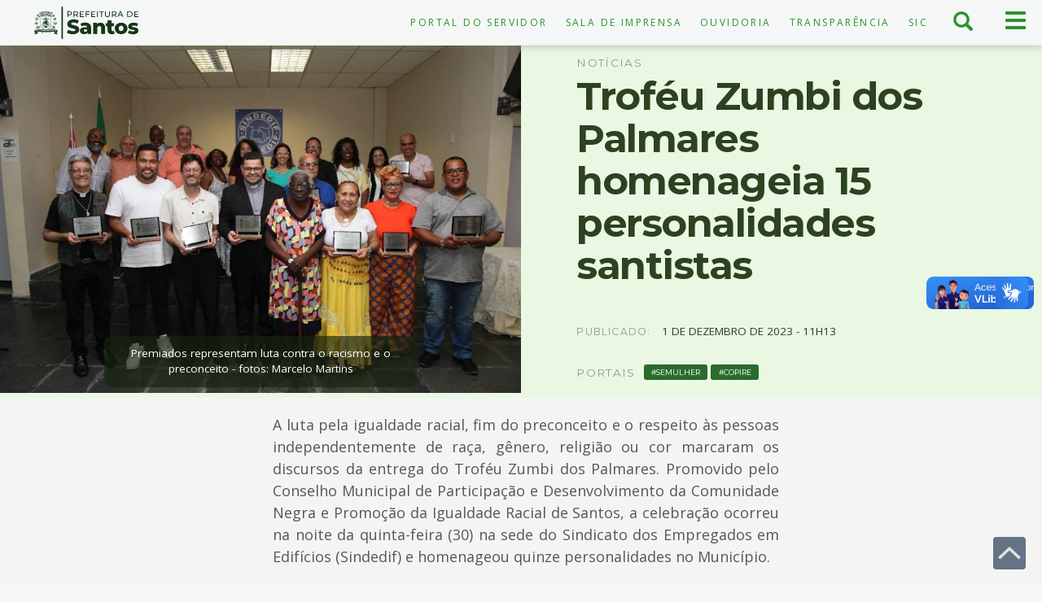

--- FILE ---
content_type: text/html; charset=utf-8
request_url: https://www.santos.sp.gov.br/?q=noticia/trofeu-zumbi-dos-palmares-homenageia-15-personalidades-santistas
body_size: 15509
content:
<!doctype html>
<html lang="pt-br" dir="ltr" prefix="content: http://purl.org/rss/1.0/modules/content/ dc: http://purl.org/dc/terms/ foaf: http://xmlns.com/foaf/0.1/ rdfs: http://www.w3.org/2000/01/rdf-schema# sioc: http://rdfs.org/sioc/ns# sioct: http://rdfs.org/sioc/types# skos: http://www.w3.org/2004/02/skos/core# xsd: http://www.w3.org/2001/XMLSchema#">
    <head>
        <meta charset="utf-8">
        <meta name="viewport" content="width=device-width, initial-scale=1">
        <title>Troféu Zumbi dos Palmares homenageia 15 personalidades santistas | Notícia | Prefeitura de Santos</title>
        <link rel="preconnect" href="https://fonts.googleapis.com">
        <link rel="preconnect" href="https://fonts.gstatic.com" crossorigin>
        <link href="https://fonts.googleapis.com/css2?family=Montserrat:ital,wght@0,300;0,400;0,600;0,700;0,900;1,300;1,400;1,600;1,700;1,900&family=Open+Sans:ital,wght@0,300;0,400;0,700;1,300;1,400;1,700&display=swap" rel="stylesheet">
        <link href="https://www.santos.sp.gov.br/sites/all/themes/portal/favicon-32x32.png" rel="icon" type="image/png" sizes="32x32" />
        <link href="https://www.santos.sp.gov.br/sites/all/themes/portal/favicon-16x16.png" rel="icon" type="image/png" sizes="16x16" />
                <link rel="shortcut icon" href="https://www.santos.sp.gov.br/sites/all/themes/portal/favicon.ico" type="image/vnd.microsoft.icon" />
<meta name="keywords" content="Semulher, Copire" />
<link rel="shortlink" href="https://www.santos.sp.gov.br/?q=node/158687" />
<meta property="og:type" content="article" />
<meta property="og:site_name" content="Prefeitura de Santos" />
<meta property="og:url" content="https://www.santos.sp.gov.br/?q=noticia/trofeu-zumbi-dos-palmares-homenageia-15-personalidades-santistas" />
<meta property="og:title" content="Troféu Zumbi dos Palmares homenageia 15 personalidades santistas" />
<meta property="og:description" content="premiados posam para foto segurando placas. #paratodosverem &gt;jpg&gt;125572&gt;https://www.santos.sp.gov.br/../../static/files_www/styles/newspage/public/field/image/marcelo_martins_8298.jpg?itok=gBX164kC&gt;720&gt;https://www.santos.sp.gov.br/../../static/files_www/styles/newspage/public/field/image/marcelo_martins_8298.jpg?itok=gBX164kC&gt;image/jpeg&gt;https://www.santos.sp.gov.br/../../static/files_www/styles/newspage/public/field/image/marcelo_martins_8298.jpg?itok=gBX164kC&gt;/../../static/files_www/styles/newspage/public/field/image/marcelo_martins_8298.jpg&gt;&gt;&gt;&gt;&gt;Premiados representam luta contra o racismo e o preconceito - fotos: Marcelo Martins&gt;public://field/image/marcelo_martins_8298.jpg&gt;1480" />
<meta property="og:image" content="https://www.santos.sp.gov.br/../../static/files_www/styles/newspage/public/field/image/marcelo_martins_8298.jpg" />
<meta property="og:image:secure_url" content="https://www.santos.sp.gov.br/../../static/files_www/styles/wp-img/public/field/image/marcelo_martins_8298.jpg?itok=C42A-ijD" />
<meta property="og:image:type" content="jpg" />
<meta property="og:image:width" content="259" />
<meta property="og:image:height" content="259" />
<meta name="twitter:card" content="summary_large_image" />
<meta name="twitter:creator" content="@santos_agora" />
<meta name="twitter:creator:id" content="@santos_agora" />
<meta name="twitter:url" content="https://www.santos.sp.gov.br/?q=noticia/trofeu-zumbi-dos-palmares-homenageia-15-personalidades-santistas" />
<meta name="twitter:title" content="Troféu Zumbi dos Palmares homenageia 15 personalidades santistas" />
<meta name="twitter:image" content="https://www.santos.sp.gov.br/../../static/files_www/styles/newspagemodal/public/field/image/marcelo_martins_8298.jpg" />
<meta property="article:publisher" content="https://www.facebook.com/PrefeituraSantos/" />
<meta name="google-site-verification" content="Vs4wwRnCThLCOrfDqtmeZYu0ywJWAaE9ZBv7vsnQNnU" />

        
        <style> *{-webkit-box-sizing:border-box;-moz-box-sizing:border-box;box-sizing:border-box}::after,::before{-webkit-box-sizing:border-box;-moz-box-sizing:border-box;box-sizing:border-box}.flex{display: flex;}.col-sm-1,.col-sm-10,.col-sm-11,.col-sm-12,.col-sm-2,.col-sm-3,.col-sm-4,.col-sm-5,.col-sm-6,.col-sm-7,.col-sm-8,.col-sm-9{float:left}article h2{ font-size: 2.5em;border-top: 2px solid transparent;padding-top: 30px;margin: 50px 0 30px 0;}.col-lg-1,.col-lg-10,.col-lg-11,.col-lg-12,.col-lg-2,.col-lg-3,.col-lg-4,.col-lg-5,.col-lg-6,.col-lg-7,.col-lg-8,.col-lg-9,.col-md-1,.col-md-10,.col-md-11,.col-md-12,.col-md-2,.col-md-3,.col-md-4,.col-md-5,.col-md-6,.col-md-7,.col-md-8,.col-md-9,.col-sm-1,.col-sm-10,.col-sm-11,.col-sm-12,.col-sm-2,.col-sm-3,.col-sm-4,.col-sm-5,.col-sm-6,.col-sm-7,.col-sm-8,.col-sm-9,.col-xs-1,.col-xs-10,.col-xs-11,.col-xs-12,.col-xs-2,.col-xs-3,.col-xs-4,.col-xs-5,.col-xs-6,.col-xs-7,.col-xs-8,.col-xs-9{position:relative;min-height:1px;padding-right:15px;padding-left:15px}.xs .col-md-6{width: 100%;}.col-md-6{width: 50%;}.xs .col-md-9,.xs .col-lg-9{width: 100%;float:left;}.col-md-9,.col-lg-9{width: 75%;float:left;}.col-md-3,.col-lg-3{width:25%;float:left;}.xs .col-md-3,.xs .col-lg-3{width:100%}.subtitulo{font-weight: 100;margin: 5px 0;font-size: 1.6em;}body{padding-top:56px;font-family:'Open Sans',helvetica,sans-serif;direction:ltr;font-feature-settings:"liga", "kern";font-synthesis:none;text-rendering:optimizelegibility;color:#55565A;background:#F5F7F7;height:100%}.element-invisible{position:absolute!important;clip:rect(1px 1px 1px 1px);clip:rect(1px,1px,1px,1px);overflow:hidden;height:1px}.hidden{display:none!important}.sr-only{position:absolute;width:1px;height:1px;padding:0;margin:-1px;overflow:hidden;clip:rect(0,0,0,0);border:0}a{color:#2E912F;text-decoration:none}.navbar{min-height:50px}header.navbar .row{border-bottom:1px solid #e9ebeb;margin:0}header.navbar{background-color:#F5F7F7;background-image:none;border:0;margin-bottom:0;height:56px;border-radius:0;color:#2C4220;box-shadow:0 1px 10px #78817470}header .navbar-brand{float:left;height:50px;padding:15px;font-size:18px;line-height:20px;background-image:url(https://www.santos.sp.gov.br/sites/all/themes/portal/css/img/logopms-verde.svg);background-size:auto;background-repeat:no-repeat;text-indent:-999px;width:100%;height:40px;padding:0;margin:8px 0 5px;background-position:center center}.navbar-fixed-top{top:0;border-width:0 0 1px;position:fixed;right:0;left:0;z-index:1030}.nav{padding-left:0;margin-bottom:0;list-style:none}.badge{border-radius: 0.3rem;color: #E9F7E3;display: inline-block;font-weight: 400;padding: 0.3em 0.8em;text-transform: uppercase;vertical-align: text-top;white-space: nowrap;background-color: #2C6A2E;font-size: 0.6em;font-weight: 400;}.nav > li{position:relative;display:block}.nav > li > a{position:relative;display:block;padding:10px 15px}.nav-pills > li{float:left}.nav-pills > li > a{border-radius:4px}.pull-right{float:right!important}#menu-menu-servico-topo{display:flex;flex-direction:row;margin-top:9px;text-transform:uppercase;letter-spacing:.2em;font-size:.8em;justify-content:flex-end}#btn-menu-principal,#btn-menu-busca{margin:0;border:0;color:#2E912F;float:right;width:33%;height:55px;max-width:65px;border-radius:0;padding:0 10px;text-align:center;background:transparent}.off-canvas{position:fixed;top:56px;right:0;width:0;height:100%;z-index:1000000;overflow:scroll;padding-bottom:66px}.off-busca{position:fixed;width:0;right:0;height:55px;overflow:hidden;transition:width .6s ease 0s}.menu-breadcrumb{background:#0D2011;color:#99E665;display:flex;padding:20px;font-family:'Montserrat',Helvetica,sans-serif}.breadcrumb-main-list.fechado,.breadcrumb-second-list.fechado,.breadcrumb-third-list.fechado{display:none;transition:all ease-in-out 500ms}.page-taxonomy .taxonomy-header{background:#F5F7F7;margin-bottom:30px;color:#2C4220;overflow:hidden;display:flex;min-height:50rem;position:relative}.secretaria .background-o{width:100%;height:100%;background-size:cover!important;position:absolute;background-repeat:no-repeat!important;min-height:400px}.secretaria .background-o::after{content:"";background:linear-gradient(to right,rgba(0,0,0,0.85) 0%,rgba(0,0,0,0) 100%);opacity:.6;transition:opacity .45s cubic-bezier(.5,0,.3,1);position:absolute;bottom:0;top:0;left:0;right:0}article.node-servico header,article.node-downloads header,article.node-institucional header,article.node-atividade header,article.node-projeto header,article.node-legislacao header,.view-eivs header{background:#E9F7E3;padding:20px 0 40px;color:#2C4220}.node-type-noticia .noticia-simples header{background:#E9F7E3;display:flex;padding:0;z-index:100;position:relative}.mega,.page-header{font-family:Helvetica,sans-serif;font-size:3.2em;border:none;font-weight:700;letter-spacing:-1.5px;margin:0 0 20px}article p, article ul, article ol, article dl{font-size: 1.2em;line-height: 1.5em;margin-bottom: 1.2em;}.footer {min-height:335px;border-top: 5px solid #2E912F;background: #1A2615 none repeat scroll 0 0;color: #E6EAEB;padding-top: 35px;}body.xs{font-size:13px;}body.sm{font-size:14px;}body.md,body.lg{font-size:15px;}body,input,textarea,select,button{direction:ltr;font-feature-settings:"kern";font-synthesis:none;text-align:left;}.container{clear: both;padding-right:15px;padding-left:15px;margin-right:auto;margin-left:auto}@media (min-width:768px){.container{width:750px}}@media (min-width:992px){.container{width:970px}}@media (min-width:1200px){.container{width:1170px}}.container-fluid{padding-right:15px;padding-left:15px;margin-right:auto;margin-left:auto}.row{margin-right:-15px;margin-left:-15px}.region-content header{margin-bottom: 20px;}.mega{font-size: 3.2em;font-weight: 700;letter-spacing: -1.5px;margin: 0 0 20px;}.label-text {margin-right: 10px;font-size: 0.9em;}.date-in-parts {margin: 0px 0 20px;font-size: 0.9em;}.eyebrow {font-size: 0.9em;text-transform: uppercase;letter-spacing: 0.1em;}</style> 
        <script src="https://www.santos.sp.gov.br/sites/all/modules/contrib/jquery_update/replace/jquery/2.2/jquery.min.js?v=2.2.4"></script>
<script src="https://www.santos.sp.gov.br/misc/jquery-extend-3.4.0.js?v=2.2.4"></script>
<script src="https://www.santos.sp.gov.br/misc/jquery-html-prefilter-3.5.0-backport.js?v=2.2.4"></script>
<script src="https://www.santos.sp.gov.br/misc/jquery.once.js?v=1.2"></script>
<script src="https://www.santos.sp.gov.br/misc/drupal.js?t9fhyw"></script>
<script src="https://www.santos.sp.gov.br/sites/all/modules/contrib/jquery_update/js/jquery_browser.js?v=0.0.1"></script>
<script src="https://www.santos.sp.gov.br/misc/form-single-submit.js?v=7.101"></script>
<script src="https://www.santos.sp.gov.br/../../static/files_www/languages/pt-br_DAI8lgC8OXaWHSCau-uowsKWreYx9Tc7yH4mWJq5j7s.js?t9fhyw"></script>
<script src="https://www.santos.sp.gov.br/sites/all/themes/portal/js/analytics.js?t9fhyw"></script>
<script src="https://www.santos.sp.gov.br/sites/all/themes/portal/js/hacks.js?t9fhyw"></script>
<script src="https://www.santos.sp.gov.br/sites/all/themes/portal/js/bootstrap.min.js?t9fhyw"></script>
<script src="https://www.santos.sp.gov.br/sites/all/themes/portal/js/imagesloaded.pkgd.min.js?t9fhyw"></script>
<script src="https://www.santos.sp.gov.br/sites/all/themes/portal/js/masonry.pkgd.min.js?t9fhyw"></script>
<script src="https://www.santos.sp.gov.br/sites/all/themes/portal/js/isotope.pkgd.min.js?t9fhyw"></script>
<script src="https://www.santos.sp.gov.br/sites/all/themes/portal/js/script.js?t9fhyw"></script>
<script src="https://www.santos.sp.gov.br/sites/all/themes/portal/js/indice.js?t9fhyw"></script>
<script src="https://www.santos.sp.gov.br/sites/all/themes/portal/js/cards.js?t9fhyw"></script>
<script src="https://www.santos.sp.gov.br/sites/all/themes/portal/js/menu-horizontal.js?t9fhyw"></script>
<script>jQuery.extend(Drupal.settings, {"basePath":"\/","pathPrefix":"","setHasJsCookie":0,"ajaxPageState":{"theme":"portal","theme_token":"PU0NPyRfJpcneWvEcpIkD0zKse1SMObclXYMsagjwoE","js":{"sites\/all\/themes\/portal\/js\/header.js":1,"sites\/all\/themes\/portal\/js\/sharing-buttons.js":1,"sites\/all\/themes\/bootstrap\/js\/bootstrap.js":1,"sites\/all\/modules\/contrib\/jquery_update\/replace\/jquery\/2.2\/jquery.min.js":1,"misc\/jquery-extend-3.4.0.js":1,"misc\/jquery-html-prefilter-3.5.0-backport.js":1,"misc\/jquery.once.js":1,"misc\/drupal.js":1,"sites\/all\/modules\/contrib\/jquery_update\/js\/jquery_browser.js":1,"misc\/form-single-submit.js":1,"public:\/\/languages\/pt-br_DAI8lgC8OXaWHSCau-uowsKWreYx9Tc7yH4mWJq5j7s.js":1,"sites\/all\/themes\/portal\/js\/analytics.js":1,"sites\/all\/themes\/portal\/js\/hacks.js":1,"sites\/all\/themes\/portal\/js\/bootstrap.min.js":1,"sites\/all\/themes\/portal\/js\/imagesloaded.pkgd.min.js":1,"sites\/all\/themes\/portal\/js\/masonry.pkgd.min.js":1,"sites\/all\/themes\/portal\/js\/isotope.pkgd.min.js":1,"sites\/all\/themes\/portal\/js\/script.js":1,"sites\/all\/themes\/portal\/js\/indice.js":1,"sites\/all\/themes\/portal\/js\/cards.js":1,"sites\/all\/themes\/portal\/js\/menu-horizontal.js":1},"css":{"modules\/system\/system.base.css":1,"sites\/all\/modules\/contrib\/calendar\/css\/calendar_multiday.css":1,"modules\/field\/theme\/field.css":1,"modules\/node\/node.css":1,"sites\/all\/modules\/contrib\/youtube\/css\/youtube.css":1,"sites\/all\/modules\/contrib\/views\/css\/views.css":1,"sites\/all\/modules\/contrib\/media\/modules\/media_wysiwyg\/css\/media_wysiwyg.base.css":1,"sites\/all\/modules\/contrib\/ctools\/css\/ctools.css":1,"sites\/all\/themes\/portal\/css\/card-noticia.css":1,"sites\/all\/themes\/portal\/css\/header.css":1,"sites\/all\/themes\/portal\/css\/noticias.css":1,"sites\/all\/themes\/portal\/css\/noticia.css":1,"sites\/all\/themes\/portal\/css\/sharing-buttons.css":1,"sites\/all\/themes\/portal\/css\/footer.css":1,"sites\/all\/themes\/portal\/css\/bootstrap.min.css":1,"sites\/all\/themes\/portal\/css\/bootstrap-theme.min.css":1,"sites\/all\/themes\/portal\/css\/style.css":1,"sites\/all\/themes\/portal\/css\/indice.css":1,"sites\/all\/themes\/portal\/css\/menu-horizontal.css":1,"sites\/all\/themes\/portal\/css\/cards.css":1,"sites\/all\/themes\/portal\/css\/print.css":1}},"better_exposed_filters":{"views":{"editoria":{"displays":{"block_ultimas_1":{"filters":[]},"block_ultimas_2":{"filters":[]},"block_ultimas_3":{"filters":[]},"block_ultimas_4":{"filters":[]},"block_agenda_1":{"filters":[]},"block_agenda_2":{"filters":[]},"block_agenda_3":{"filters":[]},"block_agenda_4":{"filters":[]},"block_obras_1":{"filters":[]},"block_obras_2":{"filters":[]},"block_obras_3":{"filters":[]},"block_obras_4":{"filters":[]}}}}},"urlIsAjaxTrusted":{"\/?q=noticia\/trofeu-zumbi-dos-palmares-homenageia-15-personalidades-santistas":true},"bootstrap":{"anchorsFix":"0","anchorsSmoothScrolling":"0","formHasError":1,"popoverEnabled":1,"popoverOptions":{"animation":1,"html":0,"placement":"right","selector":"","trigger":"click","triggerAutoclose":1,"title":"","content":"","delay":0,"container":"body"},"tooltipEnabled":1,"tooltipOptions":{"animation":1,"html":0,"placement":"auto left","selector":"","trigger":"hover focus","delay":0,"container":"body"}}});</script>
        <noscript>Seu navegador não possui suporte para JavaScript o que impede a página de funcionar de forma correta.</noscript>
    </head>
<!-- Matomo -->
<script>
  var _paq = window._paq = window._paq || [];
  /* tracker methods like "setCustomDimension" should be called before "trackPageView" */
  _paq.push(['trackPageView']);
  _paq.push(['enableLinkTracking']);
  (function() {
    var u="//hatdesign.com.br/analytics/matomo/";
    _paq.push(['setTrackerUrl', u+'matomo.php']);
    _paq.push(['setSiteId', '1']);
    var d=document, g=d.createElement('script'), s=d.getElementsByTagName('script')[0];
    g.async=true; g.src=u+'matomo.js'; s.parentNode.insertBefore(g,s);
  })();
</script>
<!-- End Matomo Code -->

<!-- Google tag (gtag.js) -->
<script async src="https://www.googletagmanager.com/gtag/js?id=G-RVC6QH1G64"></script>
<script>
  window.dataLayer = window.dataLayer || [];
  function gtag(){dataLayer.push(arguments);}
  gtag('js', new Date());
  

  gtag('config', 'G-RVC6QH1G64', {
      cookie_flags: 'max-age=7200;secure;samesite=none'
  });
</script>
    <body class="html not-front not-logged-in no-sidebars page-node page-node- page-node-158687 node-type-noticia i18n-pt-br">
                <ul id="acessibilidade" class="sr-only">
    <li><a class="sr-only-focusable" accesskey="1" href="#main-content" id="link-conteudo">Ir para o conteúdo <span>1</span></a></li>
    <li><a class="sr-only-focusable" accesskey="2" href="#main-menu" id="link-menu">Ir para o menu <span>2</span></a></li>
    <li><a class="sr-only-focusable" accesskey="3" href="#edit-keys-2" id="link-busca">Ir para busca <span>3</span></a></li>
    <li><a class="sr-only-focusable" accesskey="4" href="#footer" id="link-rodape">Ir para o rodapé <span>4</span></a></li>
    <li><a class="sr-only-focusable" accesskey="5" href="https://www.santos.sp.gov.br/?q=institucional/acessibilidade-em-governo-eletronico" id="link-acessibilidade">Acessibilidade <span>5</span></a></li>
</ul>
<header id="navbar" class="navbar navbar-fixed-top">
    <div class="row">
        <div class="col-xs-6 col-sm-3 col-md-2 no-padding">
            <div>
                <a class="navbar-brand" href="https://www.santos.sp.gov.br">Prefeitura de Santos</a>
            </div>
        </div>
        <div class="col-xs-6 col-sm-3 col-md-8 pull-right">
            <button type="button" id="btn-menu-principal" class="navbar-toggle show">
                <span class="sr-only">Menu principal</span>
                <span class="btnico">
                    <span class="icon-bar" aria-hidden="true"></span>
                    <span class="icon-bar" aria-hidden="true"></span>
                    <span class="icon-bar" aria-hidden="true"></span>
                </span>
            </button>
            <button type="button" id="btn-menu-busca">
                <span class="sr-only">Busca</span>
                <span class="btnico">
                    <span class="icon glyphicon glyphicon-search" aria-hidden="true"></span>
                </span>
            </button>
                                <div id="menu-topo" class="hidden-xs">
                        <ul id="menu-menu-servico-topo" class="nav nav-pills"><li class="menu-6187 first"><a href="https://www.santos.sp.gov.br/portal/servidor" title="Acesso ao Portal do Servidor">Portal do Servidor</a></li>
<li class="menu-6170"><a href="https://www.santos.sp.gov.br/saladeimprensa" title="">Sala de Imprensa</a></li>
<li class="menu-3168"><a href="https://www.santos.sp.gov.br/portal/ouvidoria" title="Portal da Ouvidoria">Ouvidoria</a></li>
<li class="menu-3171"><a href="https://www.santos.sp.gov.br/portal/transparencia" title="Portal da Transparência">Transparência</a></li>
<li class="menu-5274 last"><a href="https://www.santos.sp.gov.br/?q=servico/sic" title="Serviço de Informação ao Cidadão">SIC</a></li>
</ul>                    </div>
                    </div>
        <div class="off-busca">
            <form action="/?q=noticia/trofeu-zumbi-dos-palmares-homenageia-15-personalidades-santistas" method="post" id="search-api-page-search-form-busca-santoscidade-page" accept-charset="UTF-8"><div><div class="form-item form-item-keys-2 form-type-textfield form-group"><input placeholder="Digite alguma palavra-chave" class="form-control form-text" type="text" id="edit-keys-2" name="keys_2" value="" size="15" maxlength="128" /> <label class="control-label element-invisible" for="edit-keys-2">Digite alguma palavra-chave</label>
</div><input type="hidden" name="id" value="2" />
<button type="submit" id="edit-submit-2" name="op" value="Buscar" class="btn btn-primary form-submit">Buscar</button>
<input type="hidden" name="form_build_id" value="form-d-XcZm6tEK9OVAzC8pQCFgQBOEFz_MaopCQT6zvLPe8" />
<input type="hidden" name="form_id" value="search_api_page_search_form_busca_santoscidade_page" />
</div></form>            <a class="buscaClose" aria-label="Fechar busca" data-close="close" href="javascript:;">×</a>
        </div>
        <div class="off-canvas">
            <nav id="menu-main" class="col-xs-12 col-sm-6 col-md-4 no-padding">
                <a href="https://www.santos.sp.gov.br/editorias/" class="titulo-menu">Órgãos e Secretarias</a>
                <ul id="main-menu" class="nav nav-pills nav-stacked"><li class="menu-835 first"><a href="https://www.santos.sp.gov.br/portal/porto" title="">Assuntos Portuários e Emprego</a></li>
<li class="menu-6042"><a href="https://www.santos.sp.gov.br/portal/casa-civil" title="">Casa Civil </a></li>
<li class="menu-5966"><a href="https://www.santos.sp.gov.br/?q=portal/capep" title="">Capep </a></li>
<li class="menu-5484"><a href="https://cetsantos.com.br/" title="">CET</a></li>
<li class="menu-837"><a href="http://www.santos.sp.gov.br/portal/comunicacao" title="">Comunicação e Economia Criativa</a></li>
<li class="menu-4565"><a href="https://www.cohabsantista.com.br/index.php" title="">Cohab</a></li>
<li class="menu-838"><a href="https://www.santos.sp.gov.br/portal/cultura" title="">Cultura</a></li>
<li class="menu-3417"><a href="https://www.santos.sp.gov.br/portal/desenvolvimento-social" title="">Desenvolvimento Social</a></li>
<li class="menu-820"><a href="https://www.santos.sp.gov.br/portal/educacao" title="">Educação</a></li>
<li class="menu-826"><a href="https://www.santos.sp.gov.br/portal/esportes" title="">Esportes</a></li>
<li class="menu-840"><a href="https://www.santos.sp.gov.br/portal/financas" title="">Finanças e Gestão</a></li>
<li class="menu-4568"><a href="http://www.fundasantos.org.br" title="">Fundação Arquivo e Memória de Santos </a></li>
<li class="menu-4569"><a href="https://fpts.org.br/" title="">Fundação Parque Tecnológico</a></li>
<li class="menu-5904"><a href="https://www.santos.sp.gov.br/portal/fupes" title="">Fundação Pró-Esporte de Santos</a></li>
<li class="menu-4566"><a href="https://www.santos.sp.gov.br/portal/fundo-social" title="">Fundo Social de Solidariedade </a></li>
<li class="menu-1057"><a href="https://www.santos.sp.gov.br/portal/gabinete" title="">Gabinete do Prefeito</a></li>
<li class="menu-842"><a href="https://www.santos.sp.gov.br/portal/governo" title="">Governo</a></li>
<li class="menu-843"><a href="https://www.santos.sp.gov.br/portal/infraestrutura-e-servicos-publicos" title="">Infraestrutura e Serviços Públicos</a></li>
<li class="menu-844"><a href="https://www.santos.sp.gov.br/?q=portal/meio-ambiente-desenvolvimento-urbano-e-sustentabilidade" title=""> Meio Ambiente, Desenvolvimento Urbano e Sustentabilidade</a></li>
<li class="menu-5194"><a href="https://www.santos.sp.gov.br/?q=portal/semulher" title=""> Mulher, Cidadania, Diversidade e Direitos Humanos</a></li>
<li class="menu-848"><a href="https://www.santos.sp.gov.br/portal/obras" title="">Obras e Edificações</a></li>
<li class="menu-1042"><a href="https://www.santos.sp.gov.br/portal/ouvidoria" title="">Ouvidoria</a></li>
<li class="menu-5471"><a href="https://www.santos.sp.gov.br/?q=portal/prefeituras-regionais" title="">Prefeituras Regionais</a></li>
<li class="menu-4567"><a href="https://procon.santos.sp.gov.br/" title="">Procon</a></li>
<li class="menu-1801"><a href="https://www.santos.sp.gov.br/?q=content/procuradoria" title="">Procuradoria</a></li>
<li class="menu-5485"><a href="http://www.prodesan.com.br/" title="">Prodesan</a></li>
<li class="menu-846"><a href="https://www.santos.sp.gov.br/portal/saude" title="">Saúde</a></li>
<li class="menu-847"><a href="https://www.santos.sp.gov.br/portal/seguranca" title="">Segurança</a></li>
<li class="menu-6130"><a href="https://www.santos.sp.gov.br/?q=portal/turismo-comercio-e-empreendedorismo" title="">Turismo, Comércio e Empreendedorismo</a></li>
<li class="menu-6189 last"><a href="/?q=noticia/santos-e-vice-campea-dos-jogos-abertos-do-interior-0">Santos é vice-campeã dos Jogos Abertos do Interior</a></li>
</ul>            </nav>
            <nav id="menu-servicos" class="col-xs-12 col-sm-6 col-md-4 no-padding">
                <a href="https://www.santos.sp.gov.br/servicos/" class="titulo-menu">Serviços</a>
                                    <ul id="main-menu-servicos" class="nav nav-stacked"><li class="menu-1040 first"><a href="https://www.santos.sp.gov.br/?q=servico/consulta-processos" title="Consulta de processos">Consulta de Processos</a></li>
<li class="menu-5156"><a href="https://www.santos.sp.gov.br/?q=hotsite/calendario-oficial" title="Calendário Oficial">Calendário Oficial</a></li>
<li class="menu-5489"><a href="https://egov.santos.sp.gov.br/dadosabertos/concursos" title="Concursos Públicos">Concursos Públicos</a></li>
<li class="menu-5131"><a href="https://www.santos.sp.gov.br/?q=hotsite/conheca-santos" title="Conheça Santos ">Conheça Santos </a></li>
<li class="menu-3236"><a href="https://www.santos.sp.gov.br/?q=portal/conselhos" title="Acessar o Portal de Conselhos">Conselhos</a></li>
<li class="menu-3297"><a href="https://diariooficial.santos.sp.gov.br/" title="Acesso ao Diário Oficial de Santos">Diário Oficial</a></li>
<li class="menu-802"><a href="https://www.santos.sp.gov.br/?q=content/divida-ativa" title="Consulta, emissão de boletos, parcelamentos e anistias da Dívida Ativa">Dívida Ativa</a></li>
<li class="menu-2147"><a href="https://www.santos.sp.gov.br/?q=servico/eiv-estudo-previo-de-impacto-de-vizinhanca" title="Acesso aos Estudos Prévios de Impacto de Vizinhança">EIV - Estudo Prévio de Impacto de Vizinhança</a></li>
<li class="menu-923"><a href="https://www.santos.sp.gov.br/?q=servico/giss-online-e-nfs-e" title="Sobre Imposto Sobre Serviços e Nota Fiscal Eletrônica">Giss-Online e NFS-e</a></li>
<li class="menu-917"><a href="https://www.santos.sp.gov.br/?q=content/impostos-e-taxas" title="Sobre IPTU, impostos e taxas ">Impostos e Taxas</a></li>
<li class="menu-5829"><a href="https://www.santos.sp.gov.br/saladeimprensa" title="Atendimento a Imprensa">Imprensa</a></li>
<li class="menu-924"><a href="https://egov.santos.sp.gov.br/legis/" title="Acesso às leis e normas municipais">Legislação Municipal</a></li>
<li class="menu-804"><a href="http://www.santos.sp.gov.br/licitasantos/" title="Acessar o Licita Santos">Licita Santos</a></li>
<li class="menu-5133"><a href="https://www.santos.sp.gov.br/locais" title="Acessar o Portal de Locais">Locais </a></li>
<li class="menu-5129"><a href="https://www.santos.sp.gov.br/?q=lista-de-noticias" title="Acessar todas as Notícias">Notícias </a></li>
<li class="menu-800"><a href="https://egov.santos.sp.gov.br/somweb/" title="Acesso à Ouvidoria Digital">Ouvidoria Digital</a></li>
<li class="menu-5135"><a href="https://www.turismosantos.com.br/" title="Acessar o Portal do Turismo">Portal do Turismo</a></li>
<li class="menu-803"><a href="http://www.santos.sp.gov.br/?q=content/sala-do-empreendedor" title="Acessar o Portal da Sala do Empreendedor">Sala do Empreendedor</a></li>
<li class="menu-5137"><a href="https://www.santos.sp.gov.br/santosaovivo" title="Link para as cameras do Santos ao vivo">Santos ao Vivo</a></li>
<li class="menu-5132"><a href="https://www.santos.sp.gov.br/portal/servidor" title="Acessar o Portal do Servidor">Servidor </a></li>
<li class="menu-5130"><a href="https://www.santos.sp.gov.br/portal/transparencia" title="Acessar o Portal de Transparência">Transparência </a></li>
<li class="menu-997 last"><a href="https://webmail.santos.sp.gov.br/" title="Acesso ao Santos Webmail">Webmail</a></li>
</ul>                            </nav>
            <nav id="menu-portais" class="col-xs-12 col-sm-6 col-md-4 no-padding">
                <a href="https://www.santos.sp.gov.br/editorias/" class="titulo-menu">Portais</a>
                                    <ul id="menu-main-menu-portais" class="nav nav-stacked"><li class="menu-5172 first"><a href="https://www.santos.sp.gov.br/portal/diversidade" title="Acessar o Portal da Diversidade">Diversidade</a></li>
<li class="menu-6168"><a href="https://www.santos.sp.gov.br/?q=portal/escola-de-governo" title="Acessar o portal da Escola de Governo - EMAPS">Escola de Governo - EMAPS</a></li>
<li class="menu-5480"><a href="https://www.santos.sp.gov.br/?q=portal/habitasantos" title="Acessar o Portal do HabitaSantos">HabitaSantos</a></li>
<li class="menu-5148"><a href="https://www.santos.sp.gov.br/taxonomy/term/1211" title="Acessar o Portal do Idoso">Idoso</a></li>
<li class="menu-5173"><a href="https://www.santos.sp.gov.br/taxonomy/term/15222" title="Acessar o Portal da Igualdade Racial e Étnica">Igualdade Racial e Étnica</a></li>
<li class="menu-5174"><a href="https://www.santos.sp.gov.br/taxonomy/term/2990" title="Acessar o Portal da Juventude">Juventude</a></li>
<li class="menu-5147"><a href="https://www.santos.sp.gov.br/?q=portal/mulher" title="Acessar o Portal da Mulher">Mulher</a></li>
<li class="menu-5149"><a href="https://www.santos.sp.gov.br/taxonomy/term/3324" title="Acessar o Portal da Pessoa com Deficiência">Pessoa com Deficiência</a></li>
<li class="menu-5479"><a href="https://www.santos.sp.gov.br/?q=portal/renovasantos" title="Acessar o Portal do RenovaSantos">RenovaSantos</a></li>
<li class="menu-5277 last"><a href="https://www.santos.sp.gov.br/taxonomy/term/16611" title="Acessar o Portal do Santos Criativa">Santos Criativa</a></li>
</ul>                            </nav>
            <div id="contato" class="col-xs-12 col-sm-12 col-md-12 no-padding">
                <div class="grid-item col-xs-6 col-sm-6 col-md-6 col-lg-3">
                    <div class="contato-item"><div class="titulo-menu">Paço Municipal<br><small>Sede Administrativa</small></div><p>Praça Visconde de Mauá, s/n Centro, Santos - SP, 11010-900 Tel: 3201-5000</p></div>
                </div>
                <div class="col-xs-12 col-sm-5 col-md-6 col-lg-6">
                    <div class="grid-item col-xs-2 col-sm-2 col-md-1 col-lg-1"><a href="https://www.x.com/santos_agora"><img alt="Logo da Prefeitura de Santos no X" style="height: 25px; width: 25px;" src="https://www.santos.sp.gov.br/sites/all/themes/portal/css/icones/twitter-ico.svg">    </a></div>
                    <div class="grid-item col-xs-2 col-sm-2 col-md-1 col-lg-1"><a href="https://fb.com/prefeiturasantos"><img alt="Logo da Prefeitura de Santos no Facebook" src="https://www.santos.sp.gov.br/sites/all/themes/portal/css/icones/facebook-ico.svg" style="height: 25px; width: 25px;"> </a></div>
                    <div class="grid-item col-xs-2 col-sm-2 col-md-1 col-lg-1"><a href="https://www.instagram.com/santoscidade/"><img alt="Logo do Instagram  " src="https://www.santos.sp.gov.br/sites/all/themes/portal/css/icones/instagram-ico.svg" style="width: 25px; height: 25px;"></a></div>
                    <div class="grid-item col-xs-2 col-sm-2 col-md-1 col-lg-1"><a href="https://www.threads.net/santoscidade"><img alt="Logo do Threads" src="https://www.santos.sp.gov.br/sites/all/themes/portal/css/icones/threads-ico.svg" style="width: 25px; height: 25px;"></a></div>
                    <div class="grid-item col-xs-2 col-sm-2 col-md-1 col-lg-1"><a href="https://www.tiktok.com/santoscidade"><img alt="Logo do tiktok" style="width: 25px; height: 25px;" src="https://www.santos.sp.gov.br/sites/all/themes/portal/css/icones/logo-tiktok.svg"></a></div>
                    <div class="grid-item col-xs-2 col-sm-2 col-md-1 col-lg-1"><a href="https://www.youtube.com/santoscidade/"><img alt="Logo do Youtube  " src="https://www.santos.sp.gov.br/sites/all/themes/portal/css/icones/youtube-ico.svg" style="width: 35px; height: 25px;"></a></div>
                    <div class="grid-item col-xs-2 col-sm-2 col-md-1 col-lg-1"><a href="https://www.flickr.com/photos/202535072@N07"><svg fill="#fff" id="Layer_1" stroke="#fff" version="1.1" viewBox="0 0 504.4 504.4" xml:space="preserve" xmlns="http://www.w3.org/2000/svg" xmlns:xlink="http://www.w3.org/1999/xlink" width="34px" height="25px"><g id="SVGRepo_bgCarrier" stroke-width="0"></g><g id="SVGRepo_tracerCarrier" stroke-linecap="round" stroke-linejoin="round"></g><g id="SVGRepo_iconCarrier"> <g> <g> <path d="M377.6,0.2H126.4C56.8,0.2,0,57,0,126.6v251.6c0,69.2,56.8,126,126.4,126H378c69.6,0,126.4-56.8,126.4-126.4V126.6 C504,57,447.2,0.2,377.6,0.2z M158.8,325.4c-41.2,0-74.4-32.8-74.4-73.2s33.2-73.2,74.4-73.2c41.2,0,74.4,32.8,74.4,73.2 C233.2,292.6,199.6,325.4,158.8,325.4z M345.2,325.4c-41.2,0-74.4-32.8-74.4-73.2S304,179,345.2,179c41.2,0,74.4,32.8,74.4,73.2 C419.6,292.6,386.4,325.4,345.2,325.4z"></path> </g> </g> </g></svg></a></div>
                </div>
            </div>
        </div>
    </div>
    
</header>
<div>
    <div class="page-noticia">
                <section>
                        <a id="main-content" class="sr-only sr-only-focusable">Conteúdo</a>
                                                                                          <div class="region region-content">
    <section id="block-system-main" class="block block-system clearfix">

      
          <div class="image-noticia sem-imagem noticia-simples">
            <article id="node-158687" class="node node-noticia node-promoted clearfix" about="/?q=noticia/trofeu-zumbi-dos-palmares-homenageia-15-personalidades-santistas" typeof="sioc:Item foaf:Document">
                                    <header>
                        <div class="col-md-6 no-padding">
                            <a data-toggle="modal" data-target=".image-modal" href="#" class="img-noticia">
                                <figure>
                                    <img src="https://www.santos.sp.gov.br/../../static/files_www/styles/newspagesimples/public/field/image/marcelo_martins_8298.jpg?itok=wW9hyI1F" alt="premiados posam para foto segurando placas. #paratodosverem ">
                                    <figcaption class="text-center">Premiados representam luta contra o racismo e o preconceito - fotos: Marcelo Martins</figcaption>
                                </figure>
                            </a>
                        </div>
                        <div class="col-md-6 header-content flex">
                            <div class="col-md-offset-1 col-md-10">
                                                                <span class="eyebrow fadded label-text">Notícias</span>
                                <h1 class="page-header">Troféu Zumbi dos Palmares homenageia 15 personalidades santistas</h1>
                                                                <span property="dc:title" content="Troféu Zumbi dos Palmares homenageia 15 personalidades santistas" class="rdf-meta element-hidden"></span>                            </div>
                            <div class="col-md-offset-1 col-md-10">
                                                                    <div class="date-in-parts">
                                    <span class="eyebrow fadded label-text">Publicado:</span>
                                        <span class="day">1 </span> de 
                                        <span class="month">dezembro</span> de 
                                        <span class="year">2023 - <span class="hour">11h13</span></span>
                                    </div>
                                                            </div>
                            <div class="col-md-10 col-md-offset-1 col-md-10 flex">
                                <span class="eyebrow fadded label-text">PORTAIS</span> <div class="meta-evento"><div class="small"><div class="field field-name-field-tags field-type-taxonomy-term-reference field-label-hidden">
        <ul class="field-items ">
                    <li class="field-item badge tags even"><a href="/?q=portal/semulher" typeof="skos:Concept" property="rdfs:label skos:prefLabel" datatype="">Semulher</a></li>
                    <li class="field-item badge tags odd"><a href="/?q=portal/copire" typeof="skos:Concept" property="rdfs:label skos:prefLabel" datatype="">Copire</a></li>
            </ul>
</div>
</div></div>                            </div>
                        </div>
                    </header>
                    <div class="modal fade image-modal" tabindex="-1" role="dialog" style="display: none;">
                        <div class="modal-dialog modal-lg" role="document">
                            <div class="modal-content">
                                <button type="button" class="close" data-dismiss="modal" aria-label="Fechar"><span aria-hidden="true">&times;</span></button>
                                <img src="https://www.santos.sp.gov.br/../../static/files_www/styles/newspagemodal/public/field/image/marcelo_martins_8298.jpg?itok=Y6KSzoSh" alt="premiados posam para foto segurando placas. #paratodosverem ">
                            </div>
                        </div>
                    </div>
                                <div>
                    <div class="col-md-offset-1 col-md-10">
                        <div class="field field-name-body field-type-text-with-summary field-label-hidden"><div class="field-items"><div class="field-item even" property="content:encoded"><p style="margin-bottom:16px; text-align:justify">A luta pela igualdade racial, fim do preconceito e o respeito às pessoas independentemente de raça, gênero, religião ou cor marcaram os discursos da entrega do Troféu Zumbi dos Palmares. Promovido pelo Conselho Municipal de Participação e Desenvolvimento da Comunidade Negra e Promoção da Igualdade Racial de Santos, a celebração ocorreu na noite da quinta-feira (30) na sede do Sindicato dos Empregados em Edifícios (Sindedif) e homenageou quinze personalidades no Município.</p><p>Antes do início da premiação, foi realizada uma homenagem especial a Helena Monteiro da Costa, 98 anos. A aposentada santista é considerada a última brasileira viva descendente direta de pessoa escravizada no País.</p><p><img alt="" class="IMG-responsive" src="/../../static/files_www/files/portal_files/marcelo_martins_8250.jpg" /></p><p>Na sequência foram entregues os troféus. A honraria é dedicada a pessoas, entidades, corporações ou grupos, integrantes ou não de movimentos sociais que têm como objetivo promover a igualdade racial e o desenvolvimento da comunidade na região. Faz parte ainda das comemorações alusivas ao Dia da Consciência Negra, celebrado em 20 de novembro.</p><p>&ldquo;Esta premiação é de extrema importância porque são homenageadas pessoas que se destacam por um trabalho em prol da comunidade negra. O troféu é ainda um símbolo maior do que foi Zumbi dos Palmares, um herói de resistência e luta&rdquo;, diz o coordenador de Promoção Social e Étnica, Ivo Miguel Evangelista Santos.</p><p>A presidente do Conselho Municipal de Participação e Desenvolvimento da Comunidade Negra e da Promoção da Igualdade Racial, Mary Francisca do Careno também ressaltou a importância de se prestigiar cidadãos negros que fizeram e fazem a diferença na Cidade e de manter a história de Zumbi de Palmares e toda a luta pela liberdade no País.</p><p>&ldquo;É indispensável recuperar esta história, que precisa ser repassada para as crianças, os adolescentes e também os adultos, porque é uma vida de luta pela liberdade, para ser cidadão. É, na verdade, uma questão de cidadania e de você se orgulhar da história que você tem&rdquo;.</p><p>A vice-prefeita e secretária da Mulher, Cidadania e Direitos Humanos, Renata Bravo, citou a diversidade e o trabalho transversal das secretarias municipais como um caminho para a construção de um futuro melhor.</p><p>&ldquo;Todas as nossas pautas, principalmente na Secretaria da Mulher, versam sobre questões de violação de direitos. E, se a nós buscamos combater o preconceito, precisamos de diversidade e ampliar o horizonte de fala, porque é através da informação que se combate o preconceito que existe na sociedade&rdquo;.</p><p><img alt="" class="IMG-responsive" src="/../../static/files_www/files/portal_files/marcelo_martins_8268.jpg" /></p><p>Confira a lista dos homenageados</p><p>1. Édson Arantes do Nascimento - Pelé (in memorian)</p><p>2. Padre Denilson de Freitas da Silva - Igreja do Valongo</p><p>3. José Luiz Carvalho Aguiar - Pai Badéh (in memorian)</p><p>4. Mário Lúcio Duarte Costa - ex goleiro Aranha</p><p>5. Pastor Wagner Rodrigues de Mello</p><p>6. Dr. João Bento de Oliveira (in memorian)</p><p>7. Professora Luísa Paula</p><p>8. Paulo Sérgio Ferreira - Serginho do Pandeiro</p><p>9. Reverendo Sérgio Oliveira</p><p>10. Rivaldo dos Santos Almeida Júnior - Ouvidor Municipal&nbsp;</p><p>11. Sérgio Luiz de Paula Silva - Serginho Cidadão Samba (in memorian)</p><p>12. José Ivo dos Santos - Presidente em exercício do Conselho Municipal de Saúde</p><p>13. Marcos Reis - músico cigano</p><p>14. José Reis dos Santos</p><p>15. Bento da Silva Filho - Bentinho</p><p>Esta iniciativa contempla o item 16 dos Objetivos de Desenvolvimento Sustentável da ONU: Paz, Justiça e Instituições Eficazes.&nbsp;Conheça os outros artigos dos <a href="https://idsc.cidadessustentaveis.org.br/profiles/3548500/" target="_blank">ODS</a>.</p></div></div></div>                    </div>
                </div>
            </article>
            <div>
                <div class="col-md-12 no-padding">
                                    </div>
            </div>
            <footer>
                <div class="container">
                    <div class="col-md-6">
                        <div class="col-md-10 col-md-offset-1 col-md-10">
                            <span class="eyebrow label-text">Para mais notícias, serviços e endereço de unidades visite os portais de:</span> <div class="meta-evento"><div class=""><div class="field field-name-field-tags field-type-taxonomy-term-reference field-label-hidden">
        <ul class="field-items ">
                    <li class="field-item badge tags even"><a href="/?q=portal/semulher" typeof="skos:Concept" property="rdfs:label skos:prefLabel" datatype="">Semulher</a></li>
                    <li class="field-item badge tags odd"><a href="/?q=portal/copire" typeof="skos:Concept" property="rdfs:label skos:prefLabel" datatype="">Copire</a></li>
            </ul>
</div>
</div></div>                        </div>
                    </div>
                    <div class="col-md-6 sharing-buttons">
                            <div class="col-md-3 col-sm-3 col-xs-3 no-padding">
        <a class="resp-sharing-button__link" href="https://facebook.com/sharer/sharer.php?u=https://www.santos.sp.gov.br/?q=noticia/trofeu-zumbi-dos-palmares-homenageia-15-personalidades-santistas" aria-label="Facebook">
            <div class="resp-sharing-button resp-sharing-button--facebook resp-sharing-button--small">
                <div aria-hidden="true" class="resp-sharing-button__icon resp-sharing-button__icon--solid">
                    <svg version="1.1" x="0px" y="0px" width="24px" height="24px" viewBox="0 0 24 24" enable-background="new 0 0 24 24" xml:space="preserve">
                        <g>
                            <path d="M18.768,7.465H14.5V5.56c0-0.896,0.594-1.105,1.012-1.105s2.988,0,2.988,0V0.513L14.171,0.5C10.244,0.5,9.5,3.438,9.5,5.32 v2.145h-3v4h3c0,5.212,0,12,0,12h5c0,0,0-6.85,0-12h3.851L18.768,7.465z"/>
                        </g>
                    </svg>
                </div>
            </div>
        </a>
    </div>
    <div class="col-md-3 col-sm-3 col-xs-3 no-padding">
        <a class="resp-sharing-button__link" href="https://twitter.com/intent/tweet/?text=Troféu Zumbi dos Palmares homenageia 15 personalidades santistas;url=https://www.santos.sp.gov.br/?q=noticia/trofeu-zumbi-dos-palmares-homenageia-15-personalidades-santistas;" aria-label="Twitter">
            <div class="resp-sharing-button resp-sharing-button--twitter resp-sharing-button--small">
                <div aria-hidden="true" class="resp-sharing-button__icon resp-sharing-button__icon--solid">
                    <svg version="1.1" x="0px" y="0px" width="24px" height="24px" viewBox="0 0 24 24" enable-background="new 0 0 24 24" xml:space="preserve">
                        <g>
                            <path d="M23.444,4.834c-0.814,0.363-1.5,0.375-2.228,0.016c0.938-0.562,0.981-0.957,1.32-2.019c-0.878,0.521-1.851,0.9-2.886,1.104 C18.823,3.053,17.642,2.5,16.335,2.5c-2.51,0-4.544,2.036-4.544,4.544c0,0.356,0.04,0.703,0.117,1.036 C8.132,7.891,4.783,6.082,2.542,3.332C2.151,4.003,1.927,4.784,1.927,5.617c0,1.577,0.803,2.967,2.021,3.782 C3.203,9.375,2.503,9.171,1.891,8.831C1.89,8.85,1.89,8.868,1.89,8.888c0,2.202,1.566,4.038,3.646,4.456 c-0.666,0.181-1.368,0.209-2.053,0.079c0.579,1.804,2.257,3.118,4.245,3.155C5.783,18.102,3.372,18.737,1,18.459 C3.012,19.748,5.399,20.5,7.966,20.5c8.358,0,12.928-6.924,12.928-12.929c0-0.198-0.003-0.393-0.012-0.588 C21.769,6.343,22.835,5.746,23.444,4.834z"/>
                        </g>
                    </svg>
                </div>
            </div>
        </a>
    </div>
    <div class="col-md-3 col-sm-3 col-xs-3 no-padding">
        <a class="resp-sharing-button__link" href="mailto:?subject=Troféu Zumbi dos Palmares homenageia 15 personalidades santistas;body=https://www.santos.sp.gov.br/?q=noticia/trofeu-zumbi-dos-palmares-homenageia-15-personalidades-santistas" aria-label="E-mail">
            <div class="resp-sharing-button resp-sharing-button--email resp-sharing-button--small">
                <div aria-hidden="true" class="resp-sharing-button__icon resp-sharing-button__icon--solid">
                    <svg version="1.1" x="0px" y="0px" width="24px" height="24px" viewBox="0 0 24 24" enable-background="new 0 0 24 24" xml:space="preserve">
                        <g>
                            <path d="M22,4H2C0.897,4,0,4.897,0,6v12c0,1.103,0.897,2,2,2h20c1.103,0,2-0.897,2-2V6C24,4.897,23.103,4,22,4z M7.248,14.434 l-3.5,2C3.67,16.479,3.584,16.5,3.5,16.5c-0.174,0-0.342-0.09-0.435-0.252c-0.137-0.239-0.054-0.545,0.186-0.682l3.5-2 c0.24-0.137,0.545-0.054,0.682,0.186C7.571,13.992,7.488,14.297,7.248,14.434z M12,14.5c-0.094,0-0.189-0.026-0.271-0.08l-8.5-5.5 C2.997,8.77,2.93,8.46,3.081,8.229c0.15-0.23,0.459-0.298,0.691-0.147L12,13.405l8.229-5.324c0.232-0.15,0.542-0.084,0.691,0.147 c0.15,0.232,0.083,0.542-0.148,0.691l-8.5,5.5C12.189,14.474,12.095,14.5,12,14.5z M20.934,16.248 C20.842,16.41,20.673,16.5,20.5,16.5c-0.084,0-0.169-0.021-0.248-0.065l-3.5-2c-0.24-0.137-0.323-0.442-0.186-0.682 s0.443-0.322,0.682-0.186l3.5,2C20.988,15.703,21.071,16.009,20.934,16.248z"/>
                        </g>
                    </svg>
                </div>
            </div>
        </a>
    </div>
    <div class="col-md-3 col-sm-3 col-xs-3 no-padding">
        <a class="resp-sharing-button__link whatsapp" href="#whatsapp" aria-label="WhatsApp">
            <div class="resp-sharing-button resp-sharing-button--whatsapp resp-sharing-button--small">
                <div aria-hidden="true" class="resp-sharing-button__icon resp-sharing-button__icon--solid">
                    <svg version="1.1" x="0px" y="0px" width="24px" height="24px" viewBox="0 0 24 24" enable-background="new 0 0 24 24" xml:space="preserve">
                        <g>
                            <path stroke="none" d="M20.1,3.9C17.9,1.7,15,0.5,12,0.5C5.8,0.5,0.7,5.6,0.7,11.9c0,2,0.5,3.9,1.5,5.6l-1.6,5.9l6-1.6c1.6,0.9,3.5,1.3,5.4,1.3l0,0l0,0c6.3,0,11.4-5.1,11.4-11.4C23.3,8.9,22.2,6,20.1,3.9z M12,21.4L12,21.4c-1.7,0-3.3-0.5-4.8-1.3l-0.4-0.2l-3.5,1l1-3.4L4,17c-1-1.5-1.4-3.2-1.4-5.1c0-5.2,4.2-9.4,9.4-9.4c2.5,0,4.9,1,6.7,2.8c1.8,1.8,2.8,4.2,2.8,6.7C21.4,17.2,17.2,21.4,12,21.4z M17.1,14.3c-0.3-0.1-1.7-0.9-1.9-1c-0.3-0.1-0.5-0.1-0.7,0.1c-0.2,0.3-0.8,1-0.9,1.1c-0.2,0.2-0.3,0.2-0.6,0.1c-0.3-0.1-1.2-0.5-2.3-1.4c-0.9-0.8-1.4-1.7-1.6-2c-0.2-0.3,0-0.5,0.1-0.6s0.3-0.3,0.4-0.5c0.2-0.1,0.3-0.3,0.4-0.5c0.1-0.2,0-0.4,0-0.5c0-0.1-0.7-1.5-1-2.1C8.9,6.6,8.6,6.7,8.5,6.7c-0.2,0-0.4,0-0.6,0S7.5,6.8,7.2,7c-0.3,0.3-1,1-1,2.4s1,2.8,1.1,3c0.1,0.2,2,3.1,4.9,4.3c0.7,0.3,1.2,0.5,1.6,0.6c0.7,0.2,1.3,0.2,1.8,0.1c0.6-0.1,1.7-0.7,1.9-1.3c0.2-0.7,0.2-1.2,0.2-1.3C17.6,14.5,17.4,14.4,17.1,14.3z"/>
                        </g>
                    </svg>
                </div>
            </div>
        </a>
    </div>                    </div>
                                    </div>
                <div class="footer-second text-center">
                    <p>Mais informações para a imprensa: <a class="btn btn-secundary" href="www.santos.sp.gov.br/saladeimprensa">
                    www.santos.sp.gov.br/saladeimprensa</a></p>
                </div>
            </footer>
        </div>
        
</section>
  </div>
        </section>
        <section>
            <div class="container">
                            </div>
        </section>
            </div>
</div>
    <footer id="footer" class="footer">
        <div class=" container">
              <div class="region region-footer">
    <section id="block-block-1" class="block block-block clearfix">

      
  <script>
document.addEventListener("DOMContentLoaded", function () {
  var container = document.querySelector(".field.field-name-body");
  if (!container) {
    return;
  }

  var linkUrl = "https://www.santos.sp.gov.br/480anos";

  // Lista de arquivos que devem receber o link
  var targetFiles = [
    "logo_santos_480_anos_-_com_slogan-1_page-0001.jpg",
    "logo_santos_480_anos_-_com_slogan-1_page-0002.jpg",
    "logo_novo.jpg",
    "selo.jpg",
    "027e119a-cae6-4993-95bf-06d199196064.jpeg",
    "selo_santos_480_anos.png",
    "selo_santos_480_anos.jpg"
  ];

  var images = container.querySelectorAll("img");

  images.forEach(function (img) {
    var src = img.src;

    var match = targetFiles.some(function (file) {
      return src.indexOf(file) !== -1;
    });

    if (match) {
      // Não adiciona se já estiver dentro de um link
      if (img.closest("a")) {
        return;
      }

      var anchor = document.createElement("a");
      anchor.href = linkUrl;
      anchor.target = "_blank";
      anchor.rel = "noopener noreferrer";

      img.parentNode.insertBefore(anchor, img);
      anchor.appendChild(img);
    }
  });
});
</script>
<style type="text/css">#navbar .nav > li > a {
	position: relative;
	display: block;
	padding: 10px 10px;
}
.html article.node-noticia .field-name-body img.img-vert {
	margin: 0% 2.5% 2% -2.5% !important;
	width: 20% !important;
}
article.node-noticia .field-name-body a {
	cursor: pointer;
	white-space: inherit !important;
}
.card.card-banner.flag.fototext .banner-content {
  display: none;
}
p.alerta.info {
	border-color: #00C2DF !important;
}
p.destaque.azul{
background: #c6f4fa;
  color: #304e96;
  padding: 2rem 2.5rem;
  border-radius: 8px;
  font-size: 2rem;
  font-weight: bold;
  letter-spacing: -0.05rem;
}
p.destaque.verde{
	background: #def9c2;
	color: #2a642b;
	padding: 2rem 2.5rem;
	border-radius: 8px;
	font-size: 2rem;
	font-weight: bold;
	letter-spacing: -0.05rem;
}
</style>
<h2 class="sr-only">Contato e Redes Sociais</h2><div class="grid-item col-xs-12 col-sm-12 col-md-3 col-lg-3"><div><h3>Paço Municipal <small>Sede Administrativa</small></h3><p>Praça Visconde de Mauá, s/nº - Centro, Santos - SP, CEP 11010-900<br>Tel: <a href="tel:(13) 3201-5000">(13) 3201-5000</a></p><p><a href="https://www.santos.sp.gov.br/?q=servico/sic-servico-de-informacao-ao-cidadao">Lei de Acesso à&nbsp;Informação</a></p><p><a href="https://www.santos.sp.gov.br/?q=sitemap.xml">Sitemap</a></p><p><a href="https://www.santos.sp.gov.br/saladeimprensa">Imprensa</a></p></div></div><div class="col-xs-12 col-sm-8 col-md-7 col-lg-7"><div class="grid-item col-xs-2 col-sm-2 col-md-1 col-lg-1"><a href="https://www.x.com/santos_agora"><img alt="Logo da Prefeitura de Santos no X" src="https://www.santos.sp.gov.br/sites/all/themes/portal/css/icones/twitter-ico.svg" style="height: 20px; width: 20px;"> </a></div><div class="grid-item col-xs-2 col-sm-2 col-md-1 col-lg-1"><a href="https://fb.com/prefeiturasantos"><img alt="Logo da Prefeitura de Santos no Facebook" src="https://www.santos.sp.gov.br/sites/all/themes/portal/css/icones/facebook-ico.svg" style="height: 20px; width: 20px;"> </a></div><div class="grid-item col-xs-2 col-sm-2 col-md-1 col-lg-1"><a href="https://www.instagram.com/santoscidade/"><img alt="Logo do Instagram  " src="https://www.santos.sp.gov.br/sites/all/themes/portal/css/icones/instagram-ico.svg" style="width: 20px; height: 20px;"></a></div><div class="grid-item col-xs-2 col-sm-2 col-md-1 col-lg-1"><a href="https://www.threads.net/santoscidade"><img alt="Logo do Threads" src="https://www.santos.sp.gov.br/sites/all/themes/portal/css/icones/logo-threads.svg" style="width: 20px; height: 20px;"></a></div><div class="grid-item col-xs-2 col-sm-2 col-md-1 col-lg-1"><a href="https://www.tiktok.com/santoscidade"><img alt="Logo do tiktok" src="https://www.santos.sp.gov.br/sites/all/themes/portal/css/icones/logo-tiktok.svg" style="width: 20px; height: 20px;"></a></div><div class="grid-item col-xs-2 col-sm-2 col-md-1 col-lg-1"><a href="https://www.youtube.com/santoscidade/"><img alt="Logo do Youtube  " src="https://www.santos.sp.gov.br/sites/all/themes/portal/css/icones/youtube-ico.svg" style="width: 30px; height: 20px;"></a></div><div class="grid-item col-xs-2 col-sm-2 col-md-1 col-lg-1"><a href="https://www.flickr.com/photos/202535072@N07"><svg fill="#fff" height="25px" id="Layer_1" stroke="#fff" version="1.1" viewBox="0 0 504.4 504.4" width="34px" xml:space="preserve" xmlns="http://www.w3.org/2000/svg" xmlns:xlink="http://www.w3.org/1999/xlink"><g id="SVGRepo_bgCarrier" stroke-width="0"></g><g id="SVGRepo_tracerCarrier" stroke-linecap="round" stroke-linejoin="round"></g><g id="SVGRepo_iconCarrier"> <g> <g> <path d="M377.6,0.2H126.4C56.8,0.2,0,57,0,126.6v251.6c0,69.2,56.8,126,126.4,126H378c69.6,0,126.4-56.8,126.4-126.4V126.6 C504,57,447.2,0.2,377.6,0.2z M158.8,325.4c-41.2,0-74.4-32.8-74.4-73.2s33.2-73.2,74.4-73.2c41.2,0,74.4,32.8,74.4,73.2 C233.2,292.6,199.6,325.4,158.8,325.4z M345.2,325.4c-41.2,0-74.4-32.8-74.4-73.2S304,179,345.2,179c41.2,0,74.4,32.8,74.4,73.2 C419.6,292.6,386.4,325.4,345.2,325.4z"></path> </g> </g> </g></svg></a></div></div><div class="grid-item col-xs-6 col-sm-3 col-md-3 col-lg-3"><div class="altura050"><h3><img alt="Icone do bonde turistico  " src="/../../static/files_www/files/portal_files/imagem/ico-turismosantos.svg" style="width: 23px; height: 36px;">TurismoSantos <small><a href="https://www.turismosantos.com.br/">TurismoSantos.com.br</a></small></h3></div></div><div class="grid-item col-xs-6 col-sm-3 col-md-3 col-lg-3"><div class="altura050"><h3><img alt="Icone do bonde turistico  " src="/../../static/files_www/files/portal_files/imagem/ico-dadosabertos.svg" style="width: 33px; height: 29px;">Dados Abertos<small><a href="https://egov.santos.sp.gov.br/dadosabertos/">/dadosabertos</a></small></h3></div></div><div class="grid-item col-xs-6 col-sm-3 col-md-3 col-lg-3"><div class="altura050"><h3><img alt="Icone do bonde turistico  " src="/../../static/files_www/files/portal_files/imagem/ouvidoria.svg" style="width: 32px; height: 32px;">Ouvidoria<small><a href="https://www.santos.sp.gov.br/portal/ouvidoria">/ouvidoria</a></small></h3></div></div>
</section>
<section id="block-block-84" class="block block-block clearfix">

      
  <style type="text/css">
.lg .sharing-box {
  left:15rem !important;
  bottom: 1.5rem;
}
#botaovoltar {
  display: inline-block;
  background-color: #697473;
  width: 40px;
  height: 40px;
  text-align: center;
  border-radius: 4px;
  margin: 10px;
  position: fixed;
  bottom: 10px;
  right: 10px;
  transition: background-color .3s;
  z-index: 1000;
  font-size: 1.3em;
  padding: 20px 0 5px 0;
}
#botaovoltar:hover {
  cursor: pointer;
  background-color: #A1BE4D;
}
#botaovoltar svg {
  transform: rotate(-90deg);
  width: 40px;
  height: 30px;
  position: absolute;
  bottom: 5px;
  left: 0%;
  fill: aliceblue;
}
#botaovoltar:active {
  background-color: #555;
}
</style>
<p><a id="botaovoltar"><svg style="fill: rgb(218, 232, 215);" viewbox="0 0 551 1024" xmlns="http://www.w3.org/2000/svg"> <path d="M105.56 985.817L553.53 512 105.56 38.183l-85.857 81.173 409.6 433.23v-81.172l-409.6 433.23 85.856 81.174z"></path> </svg></a> <script>
    $('article.node-noticia').on('click', 'a[href*=#]:not([href=#])', function(e) {
        e.preventDefault();
        var id = this.hash,
            scroll = Math.ceil($(id).offset().top - ((global.indiceHeight != 0) ? global.indiceHeight : global.headerHeight));
        $('html,body').animate({
            scrollTop: scroll
        }, 400);
    });

jQuery(document).ready(function() {
  
  var btn = $('#botaovoltar');

  $(window).scroll(function() {
    if ($(window).scrollTop() > 300) {
      btn.addClass('show');
    } else {
      btn.removeClass('show');
    }
  });

  btn.on('click', function(e) {
    e.preventDefault();
    $('html, body').animate({scrollTop:0}, '300');
  });

});


</script></p><p>&nbsp;</p>
</section>
<section id="block-block-79" class="block block-block clearfix">

      
  <div class="enabled" vw=""><div class="active" vw-access-button="">&nbsp;</div><div vw-plugin-wrapper=""><div class="vw-plugin-top-wrapper">&nbsp;</div></div></div><script src="https://vlibras.gov.br/app/vlibras-plugin.js"></script><script>new window.VLibras.Widget('https://vlibras.gov.br/app');</script>
</section>
  </div>
        </div>
    </footer>
<div class="device-xs visible-xs"></div>
<div class="device-sm visible-sm"></div>
<div class="device-md visible-md"></div>
<div class="device-lg visible-lg"></div>        <script src="https://www.santos.sp.gov.br/sites/all/themes/portal/js/header.js?t9fhyw"></script>
<script src="https://www.santos.sp.gov.br/sites/all/themes/portal/js/sharing-buttons.js?t9fhyw"></script>
<script src="https://www.santos.sp.gov.br/sites/all/themes/bootstrap/js/bootstrap.js?t9fhyw"></script>
        <noscript>Seu navegador não possui suporte para JavaScript o que impede a página de funcionar de forma correta.</noscript>
        <link type="text/css" rel="stylesheet" href="https://www.santos.sp.gov.br/../../static/files_www/css/css_lQaZfjVpwP_oGNqdtWCSpJT1EMqXdMiU84ekLLxQnc4.css" media="all" />
<link type="text/css" rel="stylesheet" href="https://www.santos.sp.gov.br/../../static/files_www/css/css_M_znV94lvB2yz4866_u45qhpDcHJw6ImyhtI1NxXhEw.css" media="all" />
<link type="text/css" rel="stylesheet" href="https://www.santos.sp.gov.br/../../static/files_www/css/css_BBC1v_RnPsoauz6yibEt6a-TVFS_I30G_IVJ0z1fzq0.css" media="all" />
<link type="text/css" rel="stylesheet" href="https://www.santos.sp.gov.br/../../static/files_www/css/css_vx7gzt88sfMokAbION_9Zmd0XNgpwt892DnyPj-iOjQ.css" media="all" />
<link type="text/css" rel="stylesheet" href="https://www.santos.sp.gov.br/../../static/files_www/css/css_0CBJXkaSa-rLAlpWtYhX_wZGN9HeGrajF-wBgPUY50Q.css" media="print" />
    </body>
</html>


--- FILE ---
content_type: text/css
request_url: https://www.santos.sp.gov.br/static/files_www/css/css_BBC1v_RnPsoauz6yibEt6a-TVFS_I30G_IVJ0z1fzq0.css
body_size: 4419
content:
.ctools-locked{color:red;border:1px solid red;padding:1em;}.ctools-owns-lock{background:#ffffdd none repeat scroll 0 0;border:1px solid #f0c020;padding:1em;}a.ctools-ajaxing,input.ctools-ajaxing,button.ctools-ajaxing,select.ctools-ajaxing{padding-right:18px !important;background:url(/sites/all/modules/contrib/ctools/images/status-active.gif) right center no-repeat;}div.ctools-ajaxing{float:left;width:18px;background:url(/sites/all/modules/contrib/ctools/images/status-active.gif) center center no-repeat;}
.card-noticia.card-foto,a:hover .card-noticia.card-foto{border-bottom:0;background:#000;}.card-noticia.card-foto .card-content{padding:30px 15px 15px 15px;background:linear-gradient(to bottom,rgba(0,0,0,0) 0%,rgba(0,0,0,0.90) 60%);position:absolute;bottom:0;width:100%;z-index:10;}.card-noticia.card-foto .card-meta{width:100%;z-index:10;flex-direction:row-reverse;justify-content:left;padding:15px 20px 10px;height:100px;position:absolute;}.card-image-simples .card-meta{flex-direction:row-reverse;justify-content:left;padding-left:20px;}.card-noticia.com-imagem .card-meta{padding:0 0 15px;bottom:0;left:0;width:100%;z-index:10;margin-top:-10px;flex-direction:row-reverse;justify-content:left;}.xs .card-noticia.com-imagem .card-meta{padding:0px;}.mini-data{opacity:0.5;font-size:0.8em;}.card-meta.flex .col:first-child .badge{background:#2C6A2E;margin-left:-16px;padding-left:21px;}.xs .card.card-noticia.altura100.com-imagem{justify-content:center;}.card.card-noticia.altura100.com-imagem img{width:100%;height:auto;border-radius:8px 8px 0px 0px;}.card.card-noticia.com-imagem .card-content{padding:0 20px 0 20px;}.card-noticia.card-mini .card-content{padding:0 10px;display:flex;align-items:center;}.card-noticia.card-foto h3{color:#f4fcef;hyphens:none;font-size:2.4em;line-height:1.2em;}.grid-item .links{width:100%;border-bottom:1px solid;}.grid-item .links a{color:#00615C;font-size:1.1em;font-weight:600;margin:1em 2% auto 0;width:95%;transition:all 0.15s ease-in;}a .card.card-retranca{border-bottom:0;}a:hover .card.card-retranca{border-bottom:none;transform:translateY(0px);}.card.card-alltext.card-noticia.altura025{padding:0 15px;justify-content:center;align-content:center;}.xs .card.card-alltext.card-noticia.altura025{padding:0 15px;justify-content:start;align-content:center;}.grid-item .links a::before{content:"›";margin:0 0.3em;color:#A1BE4D;}.grid-item .links a:hover{color:#A1BE4D;transform:unset;outline:none;}.card-noticia.card-mini .card-mini-foto img{width:auto;max-width:100%;}.card.card-mini.card-noticia{align-content:center;justify-content:center;}.card-noticia.card-mini h3{font-size:1.05em;line-height:1.34em;margin:0;}.xs .card-noticia.card-mini h3{font-size:1.25em;}.card-noticia.card-alltext h3{font-size:0.8em;line-height:normal;margin:0;}
body,body.sm,body.md,body.lg{padding-top:56px;}body.xs{padding-top:50px;}header{margin-bottom:20px;}header.navbar{background-color:#F5F7F7;background-image:none;border:0;margin-bottom:0px;height:56px;border-radius:0;color:#2C4220;box-shadow:0px 1px 10px #78817470;}.xs header.navbar{background-color:#F5F7F796;background-image:none;border:0;margin-bottom:0px;height:56px;border-radius:0;color:#2C4220;box-shadow:0px 1px 10px #78817470;backdrop-filter:blur(10px) brightness(120%);-webkit-backdrop-filter:blur(12px) brightness(120%);}header.navbar .row{border-bottom:1px solid #e9ebeb;margin:0;}header .navbar-brand{background-image:url(/sites/all/themes/portal/css/img/logopms-verde.svg);background-size:auto;background-repeat:no-repeat;text-indent:-999px;width:100%;height:40px;padding:0;margin:8px 0 5px;background-position:center center;}header .navbar-brand:hover{opacity:0.8;}.xs header .navbar-brand{background-position:20px center;}#menu-servicos h2,#main-menu h2{color:#E6EAEB;}#contato,#menu-servicos,#menu-portais,#menu-main{padding:30px 15px 0;color:#e6eaeb;}.off-canvas .nav-stacked{border-left:3px solid #2E912F;}#menu-front{border-left:none;margin-top:1rem;}.off-canvas p{font-size:0.8em;}.xs #menu-main{padding-top:20px;}#menu-menu-servico-topo{display:flex;flex-direction:row;margin-top:9px;text-transform:uppercase;letter-spacing:0.2em;font-size:0.8em;justify-content:flex-end;}#menu-secundario ul{color:#E6EAEB;}#menu-secundario ul li{margin:0;padding:8px 0px;font-weight:700;font-size:1.2em;}.xs #menu-secundario ul li{padding:6px 0px 5px;}#menu-secundario ul li a{padding:8px 0px;font-size:1.028em;color:#e6eaeb;}#menu-secundario ul li a:hover,#menu-secundario ul li a:focus,#menu-secundario .nav-pills > li > a:hover,#menu-secundario .nav-pills > li > a:focus,#menu-secundario .nav-pills > li > a:active,#menu-secundario .nav-pills > li.active > a,#menu-secundario .nav-pills > li.active > a:hover,#menu-secundario .nav-pills > li.active > a:focus,#menu-secundario .nav-pills > li.active > a:active,#menu-secundario .nav-pills > li.active > a:visited{color:#99E665;background-color:transparent;border-radius:4px;text-shadow:0px 1px 0px #6E8A67;}#btn-menu-principal,#btn-menu-busca{margin:0;border:0;color:#2E912F;float:right;width:33%;height:55px;max-width:65px;border-radius:0;padding:0 10px;text-align:center;background:transparent;}#btn-menu-principal:hover,#btn-menu-busca:hover{color:#99E665;}#btn-menu-principal{margin-right:-15px;}#btn-menu-principal .btnico .icon-bar{background-color:#2E912F;width:25px;height:4px;margin:0 auto 5px;transition:all .25s ease-in-out;}#btn-menu-principal:hover .btnico .icon-bar{background-color:#99E665;}#btn-menu-principal.aberto .btnico .icon-bar:nth-child(1){transform:rotate(45deg) translate(8px,4px);}#btn-menu-principal.aberto .btnico .icon-bar:nth-child(2){opacity:0;}#btn-menu-principal.aberto .btnico .icon-bar:nth-child(3){transform:rotate(-45deg) translate(8px,-5px);}#btn-menu-busca .btnico{font-size:1.6em;}#contato a{color:#E6EAEB;}#contato a:hover,#menu-main a:hover,#menu-portais a:hover,.off-canvas #main-menu .nav-pills>li>a:hover{color:#99E665;transform:translateX(0.5rem);background:linear-gradient(to right,rgba(21,70,35,0.65) 0%,rgba(21,70,35,0) 100%);}#contato .contato-item a img{margin-right:10px;}.off-canvas{background-color:#163517;background-image:url(/sites/all/themes/portal/css/img/bg-logo-minimal-verdeescuro.svg);background-position:right bottom;background-repeat:no-repeat;position:fixed;top:56px;right:0;width:0;height:100%;z-index:1000000;overflow:scroll;padding-bottom:66px;}.off-canvas .titulo-menu{font-size:1.2em;font-weight:700;margin:0 0 12px;display:block;font-family:'Montserrat',Helvetica,sans-serif;line-height:1.1;}.off-canvas .titulo-menu small{font-weight:400;line-height:1;color:#777;font-size:65%;}.off-canvas .grid-item.col-xs-12{border-left:3px solid #2E912F;}@keyframes menu-aberto{from{width:0;opacity:0;}to{width:100%;opacity:1;}}.off-canvas.aberto{animation-name:menu-aberto;animation-duration:0.55s;width:100%;height:100vh;}@keyframes menu-fechado{from{width:100%;opacity:1;}to{width:0;opacity:0;}}.off-canvas.fechado{animation-name:menu-fechado;animation-duration:0.55s;width:0;padding:0;}.off-canvas .nav>li>a{font-size:0.9em;color:#E6EAEB;letter-spacing:-0.51px;line-height:2.5px;transition-property:transform,color;transition-duration:200ms;transition-timing-function:cubic-bezier(.5,0,.3,1);padding:1.2rem;}.off-canvas .nav>li>a:hover{color:#99E665;transform:translateX(0.5rem);}.off-canvas .nav-pills > li > a:hover,.off-canvas .nav-pills > li > a:focus,.off-canvas .nav-pills > li > a:active,.off-canvas .nav-pills > li.active > a,.off-canvas .nav-pills > li.active > a:hover,.off-canvas .nav-pills > li.active > a:focus,.off-canvas .nav-pills > li.active > a:active,.off-canvas .nav-pills > li.active > a:visited{background-color:transparent;text-decoration:none;color:#E6EAEB;text-shadow:0px 1px 0px #6E8A67;}.off-canvas .separator{margin-top:20px;margin-bottom:20px;width:100%;height:0;border-top:1px solid #eee;}ul.facetapi-facetapi-links{padding-left:5px;}.off-busca{position:fixed;width:0;right:0;height:55px;overflow:hidden;transition:width 0.6s ease 0s;}.off-busca.aberto{width:84.6%;}.off-busca{transform:translateX(100%);transition:all 0.6s ease 0s;}.off-busca.aberto{transform:translateX(0px);transition:all 0.6s ease 0s;}.xs .off-busca.aberto{width:100%;}.off-busca input.form-control{background-color:#ffffff;background-image:none;border:2px solid #fff;border-radius:0;box-shadow:0 1px 1px rgba(0,0,0,0.075) inset;color:#2F3741;display:block;font-size:1em;height:56px;line-height:1.42857;padding:6px 12px;transition:border-color 0.15s ease-in-out 0s,box-shadow 0.15s ease-in-out 0s;width:100%;}.off-busca .buscaClose{color:#77B360;font-size:3.6em;font-weight:700;height:50px;line-height:65px;position:absolute;right:10px;text-align:center;top:-8px;width:50px;z-index:1004;}@media (prefers-color-scheme:dark){header .navbar-brand{background-image:url(/sites/all/themes/portal/css/img/logopms-verdeclaro.svg);}header.navbar{background-color:#203A14;color:#E9F7E3;box-shadow:0px 1px 10px #0a130873;}header.navbar .row{border-bottom:1px solid #1A2615;}.xs header.navbar{background-color:#203a14ab;color:#E9F7E3;background-image:none;border:0;margin-bottom:0px;height:56px;border-radius:0;box-shadow:0px 1px 10px #0a1308a0;backdrop-filter:blur(10px) brightness(120%);-webkit-backdrop-filter:blur(12px) brightness(120%);}}
#views-exposed-form-atualizacoes-page,#views-exposed-form-atualizacoes-page-1{display:none;}.filtro-ano{margin-bottom:60px;}.filtro-ano label{font-size:1em;color:#00615C;}.filtro-ano ul li{padding:0;}.filtro-ano ul li a{font-weight:700;padding:3px 10px;}.filtro-ano ul li a.active{color:#A1BE4D;}.view-page-atualizacoes .dia-title{width:100%;background:#fff;text-align:center;padding:5px;border-bottom:20px;border-radius:6px;}.view-page-atualizacoes .dia-title h2{margin:5px 0;}.view-page-atualizacoes .lista-noticias{overflow:hidden;padding:30px 0;}
.xs .node-noticia.col-md-10{padding:0;}.xs .node-noticia .field-name-body p{margin-left:0;margin-right:0;font-size:1.4rem;}.xs .node-noticia h1{margin-top:0.3rem;margin-bottom:0.6rem;}.xs .node-noticia .field-name-body h6{margin-left:0;margin-top:-1.7em;}article.node-noticia table{clear:both;}article.node-noticia .field-name-body a{cursor:pointer;position:relative;white-space:nowrap;}article.node-noticia .field-name-body a:before{content:"";transform-origin:100% 50%;transform:scale3d(0,1,1);transition:transform 0.3s;position:absolute;width:100%;height:1px;background:currentColor;top:100%;left:0;pointer-events:none;}article.node-noticia .field-name-body a:hover::before{transform-origin:0% 50%;transform:scale3d(1,1,1);}article.node-noticia a.img-noticia{display:inline-block;}article.node-noticia a figcaption{text-decoration:underline;}article.node-noticia figcaption{color:#697473;text-decoration:none;}.node-noticia .img-full{margin:0 0 50px;}.node-noticia h1{margin-top:5px;margin-bottom:25px;}.node-noticia .field-name-body p,.node-noticia .field-name-body h2,.node-noticia .field-name-body h3,.node-noticia .field-name-body h4{margin-left:1%;margin-right:1%;width:100%;}article.node-noticia .field-name-body img.img-vert{width:33% !important;float:left;clear:both;margin:2% 2.5% 2% -2.5% !important;}.field.field-name-body.field-type-text-with-summary.field-label-hidden{width:60%;margin:auto;}.xs .field.field-name-body.field-type-text-with-summary.field-label-hidden{width:90%;margin:auto;}article.node-noticia .field-name-body img{width:125% !important;height:auto !important;margin:2.5% 0 !important;border-radius:10px 10px 0px 0px;}.xs article.node-noticia .field-name-body img{width:100% !important;margin:2.5% 0 !important;border-radius:10px 10px 0px 0px;transform:translateX(0%) !important;}.xs article.node-noticia .field-name-body img.img-vert{width:50% !important;float:left;clear:both;margin:2% 2.5% 2% -2.5% !important;}.node-noticia .field-name-body h6{margin:0;padding:2% 2%;margin-top:-4.6em;margin-bottom:4em;text-align:center;width:100%;margin-left:1%;border-radius:0 0 10px 10px;font-weight:600;background:#eaebe9;}article.node-noticia table caption{caption-side:top;color:#333;font-size:1em;font-weight:300;padding-bottom:15px;text-align:left}article.node-noticia table table p{margin:0}article.node-noticia table tr > th,article.node-noticia table tr > td{border:1px solid rgba(204,204,204,0.5);padding:10px 5px}article.node-noticia table tr > th:first-child,article.node-noticia table tr > td:first-child{border-left:none}article.node-noticia table tr > th{background-color:#00615c;color:#fff;font-size:1.1em;font-weight:400;text-align:center}article.node-noticia table tr > th.emphasis{border:none;font-size:1.3em;font-weight:300;padding:28px 30px;text-align:left}article.node-noticia table tr > td{color:#333;font-size:1.1em;font-weight:300;text-align:center}article.node-noticia table.text-align-left tr > th,article.node-noticia table.text-align-left tr > td{padding:1.1em;text-align:left;}article.node-noticia table tfoot tr{background-color:transparent}article.node-noticia table tfoot tr > td{text-align:left;}.xs article.node-noticia table{overflow-x:auto;position:relative;width:100%}.xs article.node-noticia table.no-scroll-on-mobile table{width:auto}.sm article.node-noticia table table,.md article.node-noticia table table,.lg article.node-noticia table table{width:100%;}.node-type-noticia .node > header{margin-bottom:20px;padding:20px 0 20px;}article.node-projeto .field-name-body a{text-decoration:underline;}.meta-noticias{margin-bottom:10px;}.meta-noticias div{float:left;}.meta-noticias div::after{content:"·";margin:0 15px;}.meta-noticias div:last-child::after{content:"";}.image-evento-hero,.image-noticia-hero{background-position:center top;background-repeat:no-repeat;background-size:contain;padding:1px;}.image-evento-hero .node-evento,.node-noticia{margin-top:40%;background:#F4F5F3;border-radius:10px;padding:0 30px !important;}.sem-imagem .node-noticia{margin-top:0%;background:#F4F5F3;}.img{display:block;max-width:100%;height:auto;width:100%;}#botaovoltar svg{transform:rotate(-90deg);width:40px;height:30px;position:absolute;bottom:5px;left:0%;fill:aliceblue;}#botaovoltar{display:inline-block;background-color:#647386;width:40px;height:40px;text-align:center;border-radius:4px;margin:10px;position:fixed;bottom:10px;right:10px;transition:background-color .3s;z-index:1000;font-size:1.3em;padding:20px 0 5px 0;}.noticia-simples .node-noticia{padding:0 !important;}.noticia-simples .node-noticia .date-in-parts,.noticia-simples .node-noticia  .hour-in-parts{display:inline-block;}.node-type-noticia .noticia-simples header{background:#E9F7E3;display:flex;padding:0;z-index:100;position:relative;}.node-noticia .header-content{flex-flow:wrap;color:#2C4220;align-content:center;justify-content:flex-start;padding:1rem 0;}.xs.node-type-noticia .noticia-simples header{flex-flow:column;}.noticia-simples header .col-md-offset-1.col-md-10{margin-bottom:10px;}.noticia-simples article.node-noticia figcaption{color:#fff;text-decoration:none;position:absolute;bottom:0;width:60%;margin:2% 20%;background:#172310a3;text-decoration:none;padding:2%;border-radius:10px;font-size:0.9em;}.page-noticia footer{background:#0D2011;padding:2rem 0 0 0;clear:both;}footer .eyebrow.label-text{color:#F7FDEA;padding:0px 0;align-self:center;font-size:0.8em;}@media (prefers-color-scheme:dark){.node-noticia .header-content{color:#F7FDEA;}.node-type-noticia .noticia-simples header{background:#1A2615;}.sem-imagem .node-noticia{background:none;}.image-evento-hero .node-evento,.node-noticia{background:none;}.node-noticia .field-name-body h6{background:#2e2d34;}}.modal-content{overflow:hidden;}button.close{position:absolute;right:5px;top:5px;background-color:#2f3741;border-radius:50px;width:25px;height:25px;text-align:center;color:#fff;font-size:1.6em;}
.sharing-box{padding:20px 0 20px;display:flex;flex-flow:column;position:fixed;width:70px;background:#fff;border-radius:10px;margin-top:45px;}.sm .sharing-box,.xs .sharing-box,.image-noticia.sem-imagem .sharing-box{position:relative;width:100%;flex-flow:row;flex-wrap:wrap;top:auto;}.lg .sharing-box{left:10rem;}.sharing-buttons{padding:20px 0 20px;}.resp-sharing-button__link,.resp-sharing-button__icon{display:inline-block}.resp-sharing-button__link{color:#fff;height:auto;margin:0;text-align:center;text-decoration:none;width:100%;}.noticia-simples .resp-sharing-button__link{color:#01FA5D;}.noticia-simples .resp-sharing-button__icon{stroke:#0d2011;fill:#01FA5D;}.resp-sharing-button__icon{stroke:#fff;fill:none}.resp-sharing-button{transition:200ms ease-out;padding:0.6em 0 0.2em 0em;margin:0 1.4em 0em;border-radius:20px;}.xs .resp-sharing-button{margin:0;border-radius:50px;}.resp-sharing-button__icon--solid,.resp-sharing-button__icon--solidcircle{fill:#fff;fill:#2c6a2e;}.resp-sharing-button__icon svg{width:2em;height:2em}@media (prefers-color-scheme:dark){.sharing-box{background:#2C4220;}.resp-sharing-button__icon--solid,.resp-sharing-button__icon--solidcircle{fill:#F7FDEA;stroke:transparent;}.resp-sharing-button__icon--solid:hover,.resp-sharing-button__icon--solidcircle:hover{fill:#99E665;}}
.pre-footer .container{margin-bottom:70px;}.pre-footer .block-title{font-size:2.5em;color:#c2ccc9;margin-bottom:40px;}.footer{border-top:5px solid #2E912F;background:#1A2615 none repeat scroll 0 0;color:#E6EAEB;padding-top:35px;position:relative;}.footer section.block{margin-bottom:0}.footer h3{font-size:1.48em;margin-top:10px;}.footer img{margin:0 5% 2.5% 0;width:18%;}.footer small{color:#E9F7E3;font-size:0.6em;display:block;margin-top:8px;margin-bottom:12px;}.footer a{color:#57d35c;margin-top:10px;}.footer a:hover{color:#BFFFAD;}


--- FILE ---
content_type: image/svg+xml
request_url: https://www.santos.sp.gov.br/sites/all/themes/portal/css/icones/facebook-ico.svg
body_size: 525
content:
<?xml version="1.0" encoding="UTF-8"?>
<svg width="28px" height="28px" viewBox="0 0 28 28" version="1.1" xmlns="http://www.w3.org/2000/svg" xmlns:xlink="http://www.w3.org/1999/xlink">
    <!-- Generator: Sketch 52.6 (67491) - http://www.bohemiancoding.com/sketch -->
    <title>facebook-ico</title>
    <desc>Created with Sketch.</desc>
    <g id="Page-3" stroke="none" stroke-width="1" fill="none" fill-rule="evenodd">
        <g id="Node-Noticia" transform="translate(-572.000000, -1976.000000)" fill="#f4fcef">
            <g id="Group-3" transform="translate(572.000000, 1972.000000)">
                <path d="M28,18.0856879 C28,10.3068668 21.7315,4 14,4 C6.2685,4 0,10.3068668 0,18.0856879 C0,25.1167938 5.11933333,30.9435734 11.8125,32 L11.8125,22.1576256 L8.25766667,22.1576256 L8.25766667,18.0845141 L11.8125,18.0845141 L11.8125,14.9833152 C11.8125,11.4536765 13.9031667,9.50280875 17.101,9.50280875 C18.6316667,9.50280875 20.2346667,9.77865348 20.2346667,9.77865348 L20.2346667,13.2449065 L18.4683333,13.2449065 C16.7288333,13.2449065 16.1863333,14.3306783 16.1863333,15.4446214 L16.1863333,18.0856879 L20.069,18.0856879 L19.4483333,22.1587994 L16.1863333,22.1587994 L16.1863333,32 C22.8806667,30.9435734 28,25.1144462 28,18.0856879" id="facebook-ico"></path>
            </g>
        </g>
    </g>
</svg>

--- FILE ---
content_type: image/svg+xml
request_url: https://www.santos.sp.gov.br/sites/all/themes/portal/css/icones/logo-tiktok.svg
body_size: 662
content:
<?xml version="1.0" encoding="UTF-8"?>
<svg version="1.2" xmlns="http://www.w3.org/2000/svg" viewBox="0 0 512 512" width="2133" height="2133">
	<title>logo-tiktok-svgrepo-com-svg</title>
	<style>
		.s0 { fill: #ffffff } 
	</style>
	<path id="Layer" class="s0" d="m412.2 118.7q-1.2-0.7-2.4-1.3-1.2-0.7-2.4-1.4-1.2-0.7-2.3-1.4-1.2-0.7-2.4-1.4-3.3-2.2-6.5-4.6-3.2-2.4-6.2-5-3.1-2.6-5.9-5.4-2.9-2.7-5.6-5.7c-18.1-20.7-24.9-41.7-27.4-56.4h0.1c-2.1-12.2-1.2-20.1-1.1-20.1h-82.4v318.8c0 4.3 0 8.5-0.2 12.7 0 0.5 0 1-0.1 1.5q0 0.4 0 0.7 0 0.1 0 0.2c-0.5 5.7-1.6 11.3-3.4 16.8-1.8 5.4-4.2 10.6-7.3 15.4-3.1 4.8-6.7 9.3-10.8 13.2-4.2 3.9-8.8 7.4-13.7 10.2q-3.9 2.2-8.1 3.9-4.1 1.7-8.4 2.8-4.3 1.1-8.8 1.7-4.4 0.6-8.8 0.6c-38.5 0-69.6-31.3-69.6-70 0-38.7 31.1-70 69.6-70q2.7 0 5.4 0.2 2.7 0.2 5.4 0.6 2.7 0.5 5.3 1.1 2.7 0.6 5.3 1.5l0.1-84c-10.5-1.3-21.1-1.6-31.6-0.8-10.5 0.9-20.9 2.8-31.1 5.7-10.1 3-19.9 7-29.2 12-9.3 4.9-18.1 10.9-26.1 17.6q-5.4 4.7-10.3 9.7-4.9 5.1-9.3 10.6-4.4 5.4-8.4 11.3-3.9 5.8-7.3 12c-3.5 6-16.6 30.1-18.2 69.2-1 22.2 5.6 45.2 8.8 54.7v0.2c2 5.6 9.8 24.8 22.4 40.9q3.8 4.8 8 9.4 4.1 4.5 8.6 8.7 4.5 4.3 9.3 8.1 4.7 3.9 9.8 7.5v-0.2l0.2 0.2c39.9 27.1 84.2 25.3 84.2 25.3 7.6-0.3 33.3 0 62.4-13.8 32.3-15.3 50.7-38.1 50.7-38.1q4.4-5.1 8.4-10.6 3.9-5.4 7.4-11.2 3.5-5.8 6.5-11.8 2.9-6.1 5.4-12.4c7.4-19.6 9.9-43.1 9.9-52.5v-169.1c1 0.6 14.3 9.4 14.3 9.4 0 0 19.2 12.3 49.2 20.3 21.5 5.7 50.4 6.9 50.4 6.9v-81.8c-10.1 1.1-30.7-2.1-51.8-12.6z"/>
</svg>

--- FILE ---
content_type: image/svg+xml
request_url: https://www.santos.sp.gov.br/sites/all/themes/portal/css/icones/instagram-ico.svg
body_size: 1292
content:
<?xml version="1.0" encoding="UTF-8"?>
<svg width="30px" height="30px" viewBox="0 0 30 30" version="1.1" xmlns="http://www.w3.org/2000/svg" xmlns:xlink="http://www.w3.org/1999/xlink">
    <!-- Generator: Sketch 52.6 (67491) - http://www.bohemiancoding.com/sketch -->
    <title>instagram-ico</title>
    <desc>Created with Sketch.</desc>
    <g id="Page-3" stroke="none" stroke-width="1" fill="none" fill-rule="evenodd">
        <g id="Node-Noticia" transform="translate(-776.000000, -1975.000000)" fill="#f4fcef" fill-rule="nonzero">
            <g id="Group-5" transform="translate(776.000000, 1970.000000)">
                <g id="instagram-ico" transform="translate(0.000000, 5.000000)">
                    <path d="M15,0 C10.925,0 10.41625,0.01875 8.81625,0.09 C7.21875,0.165 6.13125,0.41625 5.175,0.7875 C4.18875,1.17 3.35125,1.68375 2.5175,2.5175 C1.68375,3.35125 1.16875,4.1875 0.7875,5.175 C0.41625,6.13125 0.16375,7.21875 0.09,8.81625 C0.015,10.41625 0,10.925 0,15 C0,19.075 0.01875,19.58375 0.09,21.18375 C0.165,22.78 0.41625,23.86875 0.7875,24.825 C1.17,25.81 1.68375,26.64875 2.5175,27.4825 C3.35125,28.315 4.1875,28.83125 5.175,29.2125 C6.1325,29.5825 7.22,29.83625 8.81625,29.91 C10.41625,29.985 10.925,30 15,30 C19.075,30 19.58375,29.98125 21.18375,29.91 C22.78,29.835 23.86875,29.5825 24.825,29.2125 C25.81,28.83 26.64875,28.315 27.4825,27.4825 C28.315,26.64875 28.83125,25.81375 29.2125,24.825 C29.5825,23.86875 29.83625,22.78 29.91,21.18375 C29.985,19.58375 30,19.075 30,15 C30,10.925 29.98125,10.41625 29.91,8.81625 C29.835,7.22 29.5825,6.13 29.2125,5.175 C28.83,4.18875 28.315,3.35125 27.4825,2.5175 C26.64875,1.68375 25.81375,1.16875 24.825,0.7875 C23.86875,0.41625 22.78,0.16375 21.18375,0.09 C19.58375,0.015 19.075,0 15,0 Z M15,2.7 C19.00375,2.7 19.48125,2.72 21.0625,2.78875 C22.525,2.8575 23.31875,3.1 23.84625,3.3075 C24.54875,3.57875 25.04625,3.90375 25.57375,4.4275 C26.0975,4.9525 26.4225,5.45125 26.69375,6.15375 C26.89875,6.68125 27.14375,7.475 27.21,8.9375 C27.28125,10.52 27.2975,10.995 27.2975,15 C27.2975,19.005 27.27875,19.48125 27.205,21.0625 C27.12875,22.525 26.885,23.31875 26.67875,23.84625 C26.39875,24.54875 26.08,25.04625 25.555,25.57375 C25.03125,26.0975 24.525,26.4225 23.83,26.69375 C23.305,26.89875 22.49875,27.14375 21.03625,27.21 C19.44375,27.28125 18.975,27.2975 14.9625,27.2975 C10.94875,27.2975 10.48,27.27875 8.88875,27.205 C7.425,27.12875 6.61875,26.885 6.09375,26.67875 C5.3825,26.39875 4.89375,26.08 4.37,25.555 C3.84375,25.03125 3.5075,24.525 3.245,23.83 C3.03875,23.305 2.79625,22.49875 2.72,21.03625 C2.66375,19.46125 2.64375,18.975 2.64375,14.98125 C2.64375,10.98625 2.66375,10.49875 2.72,8.905 C2.79625,7.4425 3.03875,6.6375 3.245,6.1125 C3.5075,5.4 3.84375,4.9125 4.37,4.38625 C4.89375,3.8625 5.3825,3.525 6.09375,3.26375 C6.61875,3.05625 7.4075,2.8125 8.87,2.7375 C10.46375,2.68125 10.9325,2.6625 14.94375,2.6625 L15,2.7 Z M15,7.2975 C10.74375,7.2975 7.2975,10.7475 7.2975,15 C7.2975,19.25625 10.7475,22.7025 15,22.7025 C19.25625,22.7025 22.7025,19.2525 22.7025,15 C22.7025,10.74375 19.2525,7.2975 15,7.2975 Z M15,20 C12.2375,20 10,17.7625 10,15 C10,12.2375 12.2375,10 15,10 C17.7625,10 20,12.2375 20,15 C20,17.7625 17.7625,20 15,20 Z M24.8075,6.99375 C24.8075,7.9875 24,8.79375 23.0075,8.79375 C22.01375,8.79375 21.2075,7.98625 21.2075,6.99375 C21.2075,6.00125 22.015,5.195 23.0075,5.195 C23.99875,5.19375 24.8075,6.00125 24.8075,6.99375 Z" id="Shape"></path>
                </g>
            </g>
        </g>
    </g>
</svg>